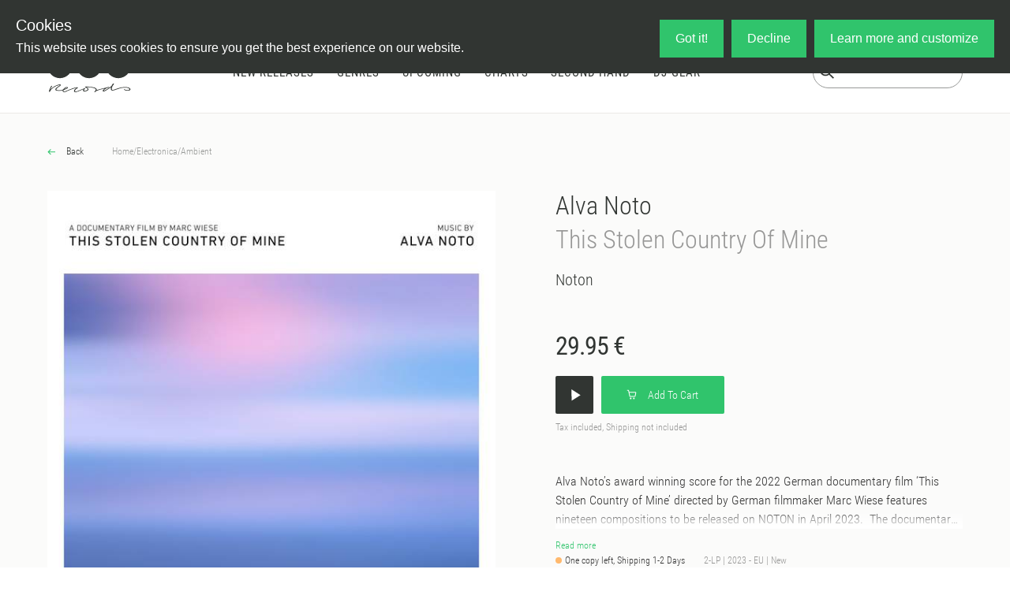

--- FILE ---
content_type: text/javascript; charset=utf-8
request_url: https://oye-records.com/_nuxt/DHSnLgmk.js
body_size: 822
content:
import{k as _,r,l as m,e as q,x as N,g as x,u as S,j as E,i as d,o as O}from"./RZH8O5rK.js";import{createReleaseListQuery as R}from"./Cm7DgSN7.js";import{getReleaseListColumnNumber as F}from"./mVWWMv2W.js";import{b as I}from"./DaV7GLhM.js";import{_ as P}from"./BXUh8hlT.js";import"./CZ5AsgpG.js";import"./ClLcT5gX.js";import"./BhpYUEgT.js";import"./BvvrwAQY.js";import"./mrJJZY2L.js";import"./BUrLb4zQ.js";import"./adcNgrOP.js";import"./BxmGxRbm.js";import"./DNWx8hcS.js";import"./DHSTowQS.js";import"./B4_SBcDg.js";import"./jbcZ6BgQ.js";import"./CdzUlaZM.js";import"./B3rcZ-vB.js";import"./BgBxcCkg.js";import"./DedIsUXk.js";import"./bb6wOd4L.js";import"./BmRe-RUf.js";import"./TAV2H9mh.js";import"./K8jLU5jE.js";import"./OAtB-Exy.js";const b=5,A=_("artists",()=>{const{$graphql:g}=I(),c=r(b*F()),a=r(!1),t=r({edges:[],pageInfo:{hasNextPage:!1,endCursor:""}}),u=r(null),p=r(!1),l=r({}),o=r(),n=r(),y=m(()=>{var e;return((e=t.value.pageInfo)==null?void 0:e.hasNextPage)||!1}),h=m(()=>t.value.edges.length),f=()=>{let e=n.value?JSON.parse(n.value):{};return l.value.days&&(e.period=l.value.days),l.value.formats&&(e.formats=l.value.formats),o.value&&(o.value.parentGenre?(e.genres=[o.value.slug],delete e.metagenres,e.isSubgenre=!0):(e.metagenres=[o.value.slug],delete e.genres,e.isSubgenre=!1)),n.value=JSON.stringify(e),t.value={edges:[],pageInfo:{hasNextPage:!1,endCursor:""}},u.value=null,v()},v=async()=>{var e;if(t.value){const s=t.value.edges;if(s&&s.length>0){const i=s[s.length-1];u.value=i.cursor??null}}a.value=!0;try{const s=R({first:c.value,filterBy:n.value??"",after:u.value??null}),{releases:i}=await g.default.request(s.query,s.variables);i&&(t.value={edges:[...t.value.edges,...i.edges],pageInfo:i.pageInfo||{hasNextPage:!1,endCursor:""}},p.value=((e=i.pageInfo)==null?void 0:e.hasNextPage)||!1)}catch(s){console.error("Error loading releases:",s)}finally{a.value=!1}};return{releases:t,loading:a,showMoreEnabled:p,filterOptions:l,genre:o,filterBy:n,hasNextPage:y,totalReleases:h,loadMore:v,setFilterOptions:e=>(l.value=e,f()),setGenre:e=>(o.value=e,f()),initializeWithFilter:e=>(n.value=e,f())}}),ne=q({__name:"[query]",setup(g){const c=N(),a=r(c.params.query),t=A(),u=JSON.stringify({artist:a.value});x(()=>{t.initializeWithFilter(u)});const p=m(()=>t.totalReleases);return S({title:`Artist ${a.value} at OYE Records`,meta:[{property:"og:title",content:`Artist ${a.value} at OYE Records`}]}),(l,o)=>(O(),E(P,{"releases-total":p.value,query:a.value,"loading-releases":d(t).loading,"release-results":d(t).releases},null,8,["releases-total","query","loading-releases","release-results"]))}});export{ne as default};


--- FILE ---
content_type: text/javascript; charset=utf-8
request_url: https://oye-records.com/_nuxt/DoyaxTaj.js
body_size: 476
content:
import{_ as m}from"./B4_SBcDg.js";import{e as d,l as u,c as g,a as o,b as s,w as c,B as f,o as p,n as v,i as n,x as h}from"./RZH8O5rK.js";import{u as b}from"./mrJJZY2L.js";import{d as x,c as C}from"./DaV7GLhM.js";import{_ as k}from"./B_tHZ2-u.js";import{_ as w}from"./0g7s86G0.js";import{_ as y}from"./h9ORVc8t.js";const B=""+new URL("oye_logo.L3ceOgTQ.svg",import.meta.url).href,L={class:"navbar__brand"},N={class:"container-fluid vmargin-auto"},M={class:"navbar__brand-box"},S={class:"row g-0"},$={class:"col-2 col-sm-1 navbar__logo"},R=["src"],O={class:"col-4 col-lg-9 col-sm-8"},U={class:"cart-icon-box d-flex justify-content-center"},V={class:"col-2 col-sm-1 menu-icon-mobile d-lg-none"},j={class:"d-flex vmargin-auto",style:{"margin-left":"auto","padding-top":"8px"}},I=d({__name:"BrandNavbar",emits:["togglemenu"],setup(z,{emit:i}){h();const l=i,r=u(()=>B),e=b();x();const t=C();function _(){l("togglemenu"),e.showMobile=!e.showMobile}return(E,Q)=>{const a=m;return p(),g("div",L,[o("div",N,[o("div",M,[o("div",S,[o("div",$,[s(a,{to:"/"},{default:c(()=>[o("img",{src:`${r.value}`,alt:"Oye Records",height:"50"},null,8,R)]),_:1})]),o("div",O,[s(w,{class:"d-none d-lg-block"})]),s(y,{class:"col-2 col-lg-2 col-sm-1"}),s(a,{to:{name:"cart"},class:"d-inline-block vmargin-auto d-lg-none col-2 col-sm-1 cart__icon"},{default:c(()=>[o("div",U,[s(k,{class:"vmargin-auto"}),o("span",{class:v(["badge",n(t).itemCount===0?n(t).reservationCount>0?"reserve":"empty":""])},null,2)])]),_:1}),o("div",V,[o("div",j,[o("div",{onClick:f(_,["stop"]),class:"burger-menu"})])])])])])])}}});export{I as _};


--- FILE ---
content_type: text/javascript; charset=utf-8
request_url: https://oye-records.com/_nuxt/CO9DPv6r.js
body_size: -190
content:
import{_ as m}from"./B_tHZ2-u.js";import"./RZH8O5rK.js";export{m as default};


--- FILE ---
content_type: text/javascript; charset=utf-8
request_url: https://oye-records.com/_nuxt/DkLHNw6x.js
body_size: 293
content:
import{e as w,r as u,l as y,p as b,N as h,c as r,a as s,a6 as k,n as B,F as C,q as S,o as a,t as T}from"./RZH8O5rK.js";const g={class:"dropdown"},D={class:"dropdown__button"},K=["onClick"],N=w({__name:"Dropdown",props:{title:{},values:{default:()=>[]},nameKey:{default:"name"}},emits:["selected"],setup(_,{emit:m}){const n=_,p=m,o=u(!1),i=u(null);let t=null;const f=y(()=>n.values.filter(e=>e!==i.value)),d=e=>e&&typeof e=="object"&&n.nameKey in e?e[n.nameKey]:String(e),v=e=>{p("selected",e),i.value=e,o.value=!0};return b(o,e=>{t&&clearTimeout(t),e&&(t=setTimeout(()=>{o.value=!1},300))}),h(()=>{t&&clearTimeout(t)}),(e,c)=>(a(),r("div",g,[s("div",D,[k(e.$slots,"default"),c[0]||(c[0]=s("div",{class:"dropdown__button__arrow-box"},[s("div",{class:"dropdown__button__arrow"})],-1))]),s("div",{class:B(["dropdown__values",o.value?"hidden":""])},[(a(!0),r(C,null,S(f.value,l=>(a(),r("div",{class:"dropdown__values__item",key:d(l),onClick:x=>v(l)},T(d(l)),9,K))),128))],2)]))}});export{N as _};


--- FILE ---
content_type: text/javascript; charset=utf-8
request_url: https://oye-records.com/_nuxt/DLQBFsVJ.js
body_size: 72
content:
import{_ as c}from"./DkLHNw6x.js";import{u as o}from"./DsaREU-x.js";import{e as l,r as _,j as i,i as m,w as u,o as d,d as p,t as f}from"./RZH8O5rK.js";const k=l({__name:"MetaGenreFilter",emits:["genre-selected","slug-selected"],setup(g,{emit:r}){const s=_("Select Genre"),t=r,a=e=>{t("genre-selected",e),t("slug-selected",e.slug),s.value=e.name},{genres:n}=o();return(e,x)=>(d(),i(c,{onSelected:a,class:"genres__detail__subgenre__selector",values:m(n)},{default:u(()=>[p(f(s.value),1)]),_:1},8,["values"]))}});export{k as _};


--- FILE ---
content_type: text/javascript; charset=utf-8
request_url: https://oye-records.com/_nuxt/CYjVsCGG.js
body_size: 97
content:
import{u as r}from"./mrJJZY2L.js";import{_ as i}from"./GMj-RVQR.js";import{e as c,l,c as s,F as u,q as _,o as t,j as m,w as p,a as d}from"./RZH8O5rK.js";const f={class:"alert-list"},h=["innerHTML"],L=c({__name:"Alerts",setup(k){const o=r(),a=l(()=>o.alerts||[]);return(B,b)=>(t(),s("div",f,[(t(!0),s(u,null,_(a.value,(e,n)=>(t(),m(i,{key:n,type:e.level,timeout:e.timeout,buttons:e.buttons,class:"alert-list__item"},{default:p(()=>[d("span",{innerHTML:e.message},null,8,h)]),_:2},1032,["type","timeout","buttons"]))),128))]))}});export{L as _};


--- FILE ---
content_type: text/javascript; charset=utf-8
request_url: https://oye-records.com/_nuxt/pm0Bs8Ep.js
body_size: -160
content:
import{_ as o}from"./CYjVsCGG.js";import"./mrJJZY2L.js";import"./RZH8O5rK.js";import"./GMj-RVQR.js";import"./B4_SBcDg.js";export{o as default};
